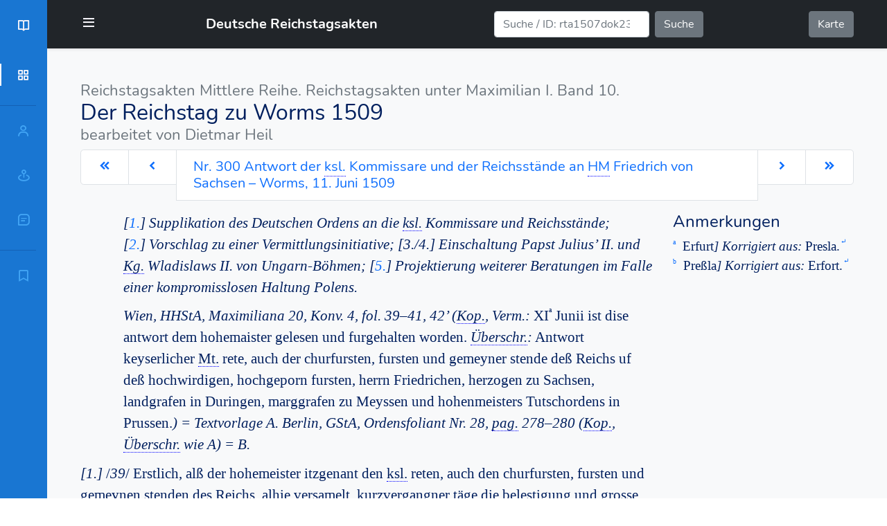

--- FILE ---
content_type: text/html; charset=UTF-8
request_url: https://reichstagsakten.de/text.php?doc=rta1509dok300
body_size: 35667
content:
<!--http://localhost:8082/exist/apps/rta/text.xq?doc=rta1509dok300--><!-- title -->



<!DOCTYPE  html>
<html lang="de">
  <head>
 <link rel="canonical" href="https://reichstagsakten.de/text.php?id=rta1509dok300" />
      
<meta charset="utf-8">
<meta name="viewport" content="width=device-width, initial-scale=1, maximum-scale=1" />


<!-- Favicons -->
<link rel="apple-touch-icon" sizes="180x180" href="img/favhiko/apple-touch-icon.png">
<link rel="icon" type="image/png" sizes="32x32" href="img/favhiko/favicon-32x32.png">
<link rel="icon" type="image/png" sizes="16x16" href="img/favhiko/favicon-16x16.png">
<link rel="shortcut icon" href="img/favhiko/favicon.ico">
<link rel="manifest" href="img/favhiko/manifest.json">
<meta name="theme-color" content="#ffffff">

<link href='css/bootstrap.min.css'  rel="stylesheet" />
<link href='css/boxicons.min.css'  rel="stylesheet" />

<link href='css/fonts.css'  rel="stylesheet" />

    <link href='css/header_nav.css'  rel="stylesheet"/>
    <link href='css/text.css'  rel="stylesheet"/>

<!-- rta -->
<link href='css/tei.css'  rel="stylesheet"/>
<link href='css/tei_rta1509.css'  rel="stylesheet"/>


    <meta name="theme-color" content="#0D47A1">

    <title>Nr. 300   Antwort der ksl. Kommissare und der Reichsstände an HM Friedrich von Sachsen – Worms, 11. Juni 1509</title>
    <meta name="title" content="Nr. 300   Antwort der ksl. Kommissare und der Reichsstände an HM Friedrich von Sachsen – Worms, 11. Juni 1509"/>
    <meta name="copyright" content="Historische Kommission bei der Bayerischen Akademie der Wissenschaften"/>
    <meta name="description" content="Edition der Reichstagsakten — Nr. 300   Antwort der ksl. Kommissare und der Reichsstände an HM Friedrich von Sachsen – Worms, 11. Juni 1509"/>

  </head>



 <body id="body-pd">


   <div class="navbar navbar-dark bg-dark shadow-sm " id="navbar">
  <div class="container">
      <div class="header_toggle" title="Menü"> <i class='bx bx-menu' id="header-toggle"></i> </div>


    <a href="index.php" class="navbar-brand d-flex align-items-center">
      <!--i class='bx bx-book-open'></i-->
   &nbsp;   <strong>Deutsche Reichstagsakten</strong>
    </a>

    <form class="d-flex" action="search.php">
        <input class="form-control me-2" type="search"
        placeholder="Suche / ID: rta1507dok23 o. rta1507p80" aria-label="Suche" name="q">
        <button class="btn btn-secondary" type="submit">Suche</button>
    </form>

    <a href="map.php" class="btn btn-secondary my-2">Karte</a>

  </div>
</div>



    <div class="l-navbar" id="lnavbar">
        <nav class="nav">
            <div>
              <a href="index.php" class="nav_logo ">
              <i class='bx bx-book-open  nav_logo-icon'></i>
              <span class="nav_logo-name">RTA</span>
              </a>
                <div class="nav_list">
                  <div class="panel panel-default">
                      <div class="panel-heading" role="tab" id="navSubListHeadD">
                              <a class="nav_link active" data-bs-toggle="collapse" href="#navSubListD" aria-expanded="true" aria-controls="navSubListD">
                                <i class='bx bx-grid-alt nav_icon'></i>
                                <span class="nav_name">Der Reichstag zu Worms 1509</span>
                              </a>
                        </div>
                       <div id="navSubListD" class="panel-collapse collapse" role="tabpanel" aria-labelledby="navSubListHeadD">
                                   <!--http://localhost:8082/exist/apps/rta/context.xq?type=chp&id=  rta1509--><!-- chapters -->
<ul class="list-group nav_sublist rta1509"><ul class="list-group nav_sublist rta1509 NaN NaN" data-number="10"><!--dbg>
 <id>{$id}</id>
 <vol>{$vol}</vol>
 <m>{$mode}</m>
 <t>{$type}</t>
 <p>{$p}</p>
 <f>{$f}</f>
 <l>{$l}</l>
 <r>{$result}</r>
 </dbg-->
    <li class="list-group-item" title="Inhaltsverzeichnis"><a href="text.php?doc=rta1509inh" class="mentedchp">
Inhaltsverzeichnis

                </a></li>
    <li class="list-group-item" title="Vorwort des Abteilungsleiters"><a href="text.php?doc=rta1509vwa" class="mentedchp">
Vorwort des Abteilungsleiters
                </a></li>
    <li class="list-group-item" title="Vorwort des Bearbeiters"><a href="text.php?doc=rta1509vwb" class="mentedchp">
Vorwort des Bearbeiters
                </a></li>
    <li class="list-group-item" title="Abkürzungen und Siglen"><a href="text.php?doc=rta1509abk" class="mentedchp">
Abkürzungen und Siglen

                </a></li>
    <li class="list-group-item" title="Quellen- und Literaturverzeichnis"><a href="text.php?doc=rta1509qul" class="mentedchp">
Quellen- und Literaturverzeichnis

                </a></li>
    <li class="list-group-item" title="Einleitung"><a href="text.php?doc=rta1509ein" class="mentedchp">Einleitung

                </a></li>
    <li class="list-group-item" title="QuellenI. Kapitel Vorakten: Vorbereitung des Wormser Reichstages"><a href="text.php?doc=rta1509I" class="mentedchp">
QuellenI. Kapitel Vorakten: Vorbereitung des Wormser Reichstages
                </a></li>
    <li class="list-group-item" title="II. Kapitel Der Reichstag zu Worms"><a href="text.php?doc=rta1509II" class="mentedchp">
II. Kapitel

                    Der Reichstag zu Worms
                </a></li>
    <li class="list-group-item" title="III. Kapitel Nachakten: Vollzug der Reichstagsbeschlüsse und Folgen des Reichstages"><a href="text.php?doc=rta1509III" class="mentedchp">
III. Kapitel
                    Nachakten: Vollzug der Reichstagsbeschlüsse und Folgen des Reichstages
                </a></li>
    <li class="list-group-item" title="Chronologisches Aktenverzeichnis"><a href="text.php?doc=rta1509cv" class="mentedchp">
Chronologisches Aktenverzeichnis

                </a></li>
</ul>
</ul>
                       </div>
                     </div>

                <hr>

<div class="panel panel-default">
    <div class="panel-heading" role="tab" id="navSubListHeadP">
                   <a class="nav_link collapsed" data-bs-toggle="collapse" href="#navSubListP" aria-expanded="false" aria-controls="navSubListP"> <i class='bx bx-user nav_icon'></i> <span class="nav_name">Personen</span> </a>
 </div>
                  <div id="navSubListP" class="panel-collapse collapse" role="tabpanel" aria-labelledby="navSubListHeadP">
      <!-- mentedP --><ul class="list-group nav_sublist rta1509dok300 493 495" data-number="9"><!--dbg>
 <id>{$id}</id>
 <vol>{$vol}</vol>
 <m>{$mode}</m>
 <t>{$type}</t>
 <p>{$p}</p>
 <f>{$f}</f>
 <l>{$l}</l>
 <r>{$result}</r>
 </dbg-->
    <li class="list-group-item" title="Deutschorden, – HM Friedrich von Sachsen"><a href="text.php?doc=rta1509register#rta1509_reg0414" class="mentedper">
                        
                        
                                Deutschorden, 
                                –  HM Friedrich von Sachsen
                        
                    </a></li>
    <li class="list-group-item" title="Leiter/Scaliger, – Johann d. Ä. von der, H. zu Verona (Bern) und Vicenza, bay. Vormundschaftsrat"><a href="text.php?doc=rta1509register#rta1509_reg1163" class="mentedper">
                        
                                Leiter/Scaliger, 
                                –  Johann d. Ä. von der, H. zu Verona (Bern) und Vicenza, bay. Vormundschaftsrat
                        
                    </a></li>
    <li class="list-group-item" title="Leiter/Scaliger, – Johann d. J. von der, bay. Rat und Pfleger zu Ingolstadt"><a href="text.php?doc=rta1509register#rta1509_reg1164" class="mentedper">
                        
                                Leiter/Scaliger, 
                                –  Johann d. J. von der, bay. Rat und Pfleger zu Ingolstadt
                        
                    </a></li>
    <li class="list-group-item" title="Loredan, Leonardo, Doge von Venedig"><a href="text.php?doc=rta1509register#rta1509_reg1204" class="mentedper">
                        
                        Loredan, Leonardo, Doge von Venedig
                        
                    </a></li>
    <li class="list-group-item" title="Ortolf, Dr. Georg, Prokurator am RKG"><a href="text.php?doc=rta1509register#rta1509_reg1583" class="mentedper">
                        
                        Ortolf, Dr. Georg, Prokurator am RKG
                        
                        
                    </a></li>
    <li class="list-group-item" title="Papsttum/Hl. Stuhl/Kurie (Rom), – Julius II."><a href="text.php?doc=rta1509register#rta1509_reg1611" class="mentedper">
                        
                                Papsttum/Hl. Stuhl/Kurie (Rom), 
                                –  Julius II.
                        
                    </a></li>
    <li class="list-group-item" title="Passau/Bay., – Bf. Wiguläus Fröschl von Marzoll, ksl. Kammerrichter"><a href="text.php?doc=rta1509register#rta1509_reg1625" class="mentedper">
                        
                        
                                Passau/Bay., 
                                –  Bf. Wiguläus Fröschl von Marzoll, ksl. Kammerrichter
                        
                    </a></li>
    <li class="list-group-item" title="Polen, – Kg. Sigismund I. Jagiello"><a href="text.php?doc=rta1509register#rta1509_reg1694" class="mentedper">
                        
                        
                                Polen, 
                                –  Kg. Sigismund I. Jagiello
                        
                    </a></li>
    <li class="list-group-item" title="Ungarn (Hungern), – Kg. Wladislaw II., Kg. von Böhmen"><a href="text.php?doc=rta1509register#rta1509_reg2427" class="mentedper">
                        
                        
                                Ungarn (Hungern), 
                                –  Kg. Wladislaw II., Kg. von Böhmen
                        
                    </a></li>
</ul>    </div>
</div>


<div class="panel panel-default">
    <div class="panel-heading" role="tab" id="navSubListHeadO">
                 <a class="nav_link collapsed" data-bs-toggle="collapse" href="#navSubListO" aria-expanded="false" aria-controls="navSubListO"> <i class='bx bx-map-pin nav_icon'></i> <span class="nav_name">Orte</span> </a>
               </div>
                  <div id="navSubListO" class="panel-collapse collapse" role="tabpanel" aria-labelledby="navSubListHeadO">
        <!-- mentedPlc --><ul class="list-group nav_sublist rta1509dok300 493 495" data-number="10"><!--dbg>
 <id>{$id}</id>
 <vol>{$vol}</vol>
 <m>{$mode}</m>
 <t>{$type}</t>
 <p>{$p}</p>
 <f>{$f}</f>
 <l>{$l}</l>
 <r>{$result}</r>
 </dbg-->
    <li class="list-group-item" title="Bautzen/Sachsen (Butz, Pautz)"><a href="text.php?doc=rta1509register#rta1509_reg0128" class="mentedplc">
                        
                        Bautzen/Sachsen (Butz, Pautz)
                        
                    </a></li>
    <li class="list-group-item" title="Breslau/Schlesien (Presla; poln. Wrocław)"><a href="text.php?doc=rta1509register#rta1509_reg0279" class="mentedplc">
                        
                        
                        Breslau/Schlesien (Presla; poln. Wrocław)
                        
                    </a></li>
    <li class="list-group-item" title="Breslau/Schlesien (Presla; poln. Wrocław), – Tag zu (1508)"><a href="text.php?doc=rta1509register#rta1509_reg0280" class="mentedplc">
                        
                        
                                Breslau/Schlesien (Presla; poln. Wrocław), 
                                –  Tag zu (1508)
                        
                    </a></li>
    <li class="list-group-item" title="Erfurt/Thür. (Ertfurt), – Stadt"><a href="text.php?doc=rta1509register#rta1509_reg0558" class="mentedplc">
                        
                        
                                Erfurt/Thür. (Ertfurt), 
                                –  Stadt
                        
                    </a></li>
    <li class="list-group-item" title="Görlitz/Sachsen"><a href="text.php?doc=rta1509register#rta1509_reg0717" class="mentedplc">
                        
                        Görlitz/Sachsen
                        
                    </a></li>
    <li class="list-group-item" title="Polen, Kg./Kgr."><a href="text.php?doc=rta1509register#rta1509_reg1690" class="mentedplc">
                        
                        Polen, Kg./Kgr.
                        
                        
                    </a></li>
    <li class="list-group-item" title="Regensburg/Bay., – Standort des RKG"><a href="text.php?doc=rta1509register#rta1509_reg1763" class="mentedplc">
                        
                        
                                Regensburg/Bay., 
                                –  Standort des RKG
                        
                        
                    </a></li>
    <li class="list-group-item" title="Verona/Ital. (Bern)"><a href="text.php?doc=rta1509register#rta1509_reg2458" class="mentedplc">
                        
                        Verona/Ital. (Bern)
                        
                    </a></li>
    <li class="list-group-item" title="Vicenza/Ital."><a href="text.php?doc=rta1509register#rta1509_reg2462" class="mentedplc">
                        
                        Vicenza/Ital.
                        
                    </a></li>
    <li class="list-group-item" title="Worms/RPf. (Wormitz, Wurmbs), AO (1495)"><a href="text.php?doc=rta1509register#rta1509_reg2565" class="mentedplc">
                        
                        
                        Worms/RPf. (Wormitz, Wurmbs), AO (1495)
                        
                        
                        
                    </a></li>
</ul>    </div>
</div>





<div class="panel panel-default">
    <div class="panel-heading" role="tab" id="navSubListHeadS">

                 <a  class="nav_link collapsed" data-bs-toggle="collapse" href="#navSubListS" aria-expanded="false" aria-controls="navSubListS"> <i class='bx bx-message-square-detail nav_icon'></i> <span class="nav_name">Sachschlagworte</span> </a>
               </div>
                  <div id="navSubListS" class="panel-collapse collapse" role="tabpanel" aria-labelledby="navSubListHeadS">
        <!-- mentedG --><ul class="list-group nav_sublist rta1509dok300 493 495" data-number="7"><!--dbg>
 <id>{$id}</id>
 <vol>{$vol}</vol>
 <m>{$mode}</m>
 <t>{$type}</t>
 <p>{$p}</p>
 <f>{$f}</f>
 <l>{$l}</l>
 <r>{$result}</r>
 </dbg-->
    <li class="list-group-item" title="Deutschorden"><a href="text.php?doc=rta1509register#rta1509_reg0398" class="mentedglo">
                        Deutschorden
                        
                    </a></li>
    <li class="list-group-item" title="Deutschorden, – Konflikt mit Polen"><a href="text.php?doc=rta1509register#rta1509_reg0428" class="mentedglo">
                        
                                Deutschorden, 
                                –  Konflikt mit Polen
                        
                    </a></li>
    <li class="list-group-item" title="Kurfürsten (churfursten, Kff.)"><a href="text.php?doc=rta1509register#rta1509_reg1093" class="mentedglo">
                        Kurfürsten (churfursten, Kff.)
                        
                    </a></li>
    <li class="list-group-item" title="Maximilian I., – Stellvertreter/Kommissare auf dem Wormser RT"><a href="text.php?doc=rta1509register#rta1509_reg1354" class="mentedglo">
                        
                                Maximilian I., 
                                –  Stellvertreter/Kommissare auf dem Wormser RT
                        
                        
                    </a></li>
    <li class="list-group-item" title="Reichsacht, – gegen Venedig"><a href="text.php?doc=rta1509register#rta1509_reg1773" class="mentedglo">
                        
                                Reichsacht, 
                                –  gegen Venedig
                        
                    </a></li>
    <li class="list-group-item" title="Reichskammergericht"><a href="text.php?doc=rta1509register#rta1509_reg1792" class="mentedglo">
                        Reichskammergericht
                        
                    </a></li>
    <li class="list-group-item" title="Reichskammergericht, – Prozesse"><a href="text.php?doc=rta1509register#rta1509_reg1818" class="mentedglo">
                        
                                Reichskammergericht, 
                                –  Prozesse
                        
                    </a></li>
</ul>    </div>
</div>

                 <hr>
                 <div class="panel panel-default">
                     <div class="panel-heading" role="tab" id="navSubListHeadZ">


                       <a class="nav_link collapsed" data-bs-toggle="collapse" href="#navSubListZ" aria-expanded="false" aria-controls="navSubListZ">
                         <i class='bx bx-bookmark nav_icon'></i> <span class="nav_name">Zitierempfehlung</span> </a>
                    </div>
                    <div id="navSubListZ" class="panel-collapse collapse" role="tabpanel" aria-labelledby="navSubListHeadZ">
                          <ul class="list-group nav_sublist">
                          <li class="list-group-item">Reichstagsakten Mittlere Reihe. Reichstagsakten unter Maximilian I. Band 10., Der Reichstag zu Worms 1509, bearb. von Dietmar Heil Nr. 300   Antwort der ksl. Kommissare und der Reichsstände an HM Friedrich von Sachsen – Worms, 11. Juni 1509 [https://www.reichstagsakten.de/text.php?id=rta1509dok300].</li>
                        </ul>
                      </div>
                  </div>

                </div>
            </div>
        </nav>
    </div>
    <!--Container Main start-->
    <main>
    <div class="py-5   bg-light">


  <div class="container">


  <h2><span class="ttl_serie text-muted">Reichstagsakten Mittlere Reihe. Reichstagsakten unter Maximilian I. Band 10.</span>
  <span class="ttl_volume">Der Reichstag zu Worms 1509</span>
  <span class="ttl_bearb  text-muted">bearbeitet von Dietmar Heil</span>
    </h2>



<!--div class="alert alert-warning alert-dismissible fade show" role="alert"-->
<!--div id="bc-alert" class="alert alert-light in">
  <a id="bc-closer" href="#" type="button" class="close float-right">&times;</a>
  </div>

<script>
document.getElementById("bc-opener").click(function () {
    var bc = document.getElementById("bc-alert");
    bc.style.display = (bc.style.display == 'none') ? 'block' : 'none';
});

document.getElementById("bc-closer").click(function () {
  parentElement.style.display= 'none';
});
</script-->

        <nav aria-label="Dokumentnavigation">
  <!-- nav ok -->  <h3>

  <ul class="pagination pagination-lg content-left">
    <!--li class="page-item">
    <a id="bc-opener" acceskey="b" class="page-link" href="#"><i class="bx bxs-flag"></i></a>
  </li-->

    <li class="page-item " >
      <a accesskey="w" class="page-link" title="vorheriges Kapitel" href="?doc=rta1509II1.2" >
        <i class='bx bxs-chevrons-left'></i></a>
    </li>

    <li class="page-item " >
      <a accesskey="a" class="page-link" title="vorheriger Abschnitt" href="?doc=rta1509dok299" >
        <i class='bx bxs-chevron-left'></i></a>
    </li>
    <li class="page-item"><div class="ex page-link" data-docid="rta1509dok300" data-firstpage="493" data-lastpage="495">
    <div xmlns="http://www.w3.org/1999/xhtml" first-page="493" last-page="495">Nr. 300   Antwort der <abbr title="kaiserlich">ksl.</abbr> Kommissare und der Reichsstände an <abbr title="Hochmeister des Deutschen Ordens">HM</abbr> Friedrich von Sachsen – Worms, 11. Juni 1509</div><!--dok//
                title//
                rta1509dok300-->
</div></li>
    <li class="page-item " >
      <a accesskey="d" class="page-link" title="folgender Abschnitt" href="?doc=rta1509II1.4" >
        <i class='bx bxs-chevron-right'></i></a>
    </li>

    <li class="page-item " >
      <a accesskey="s" class="page-link" title="folgendes Kapitel" href="?doc=rta1509II1.4" >
        <i class='bx bxs-chevrons-right'></i></a>
    </li>

  </ul>
</h3>

      </nav>





  <div class="row row-cols-1 row-cols-sm-1 row-cols-md-2 row-cols-lg-2 row-cols-xl-2 row-cols-xxl-3">
        <div class="col-sm-12 col-md-12 col-lg-9 col-xl-9 col-xxl-8">
     <!-- Text -->
     <!-- text --><div class="ex " data-docid="rta1509dok300" data-firstpage="" data-lastpage="">
                        
<p xmlns="http://www.w3.org/1999/xhtml" class="kopfregest">[<a class="target" href="#rta1509dok300top1">1.</a>] Supplikation des Deutschen Ordens an die <abbr title="kaiserlich">ksl.</abbr> Kommissare und Reichsstände; [<a class="target" href="#rta1509dok300top2">2.</a>] Vorschlag zu einer Vermittlungsinitiative; [3./4.] Einschaltung Papst Julius’ II. und <abbr title="König">Kg.</abbr> Wladislaws II. von Ungarn-Böhmen; [<a class="target" href="#rta1509dok300top5">5.</a>] Projektierung weiterer Beratungen im Falle einer kompromisslosen Haltung Polens.</p>
<p xmlns="http://www.w3.org/1999/xhtml" class="Archive"><span class="rs">Wien, HHStA</span>, Maximiliana 20, Konv. 4, fol. 39–41, 42’ (<abbr title="Kopie">Kop.</abbr>, Verm.: <span class="up">XI<span class="super">a</span> Junii ist dise antwort dem hohemaister gelesen und furgehalten worden. </span><abbr title="Überschrift">Überschr.</abbr>:<span class="up"> Antwort keyserlicher <abbr title="Majestät">Mt.</abbr> rete, auch der churfursten, fursten und gemeyner stende deß Reichs uf deß hochwirdigen, hochgeporn fursten, herrn Friedrichen, herzogen zu Sachsen, landgrafen in Duringen, marggrafen zu Meyssen und hohenmeisters Tutschordens in Prussen.</span>) = Textvorlage A. <span class="rs">Berlin, GStA</span>, Ordensfoliant Nr. 28, <abbr title="pagina, paginiert">pag.</abbr> 278–280 (<abbr title="Kopie">Kop.</abbr>, <abbr title="Überschrift">Überschr.</abbr> wie A) = B.</p>
<p xmlns="http://www.w3.org/1999/xhtml" class="Fst"><span class="emph">[<a id="rta1509dok300top1" name="top1"><!-- IE --></a>1.]</span> /<span class="emph">39</span>/ Erstlich, alß der hohemeister itzgenant den <abbr title="kaiserlich">ksl.</abbr> reten, auch den churfursten, fursten und gemeynen stenden des Reichs, alhie versamelt, kurzvergangner täge die belestigung und grosse beschwerung, so im und seynem orden von koniglicher wirde zu Polen wider alle pillicheit begegnen, mundlich und darnach schriftlich hat furbringen lassen, mit angehengter pitt, daß <abbr title="kaiserlich">ksl.</abbr> <abbr title="Majestät">Mt.</abbr> rete, auch die churfursten, fursten und stende deß Reichs solchs zu herzen fassen und im und seynem orden darin getreue rate und hilf mitteylen wolten etc., wie dann solchs alles sein furbringen <span class="emph">[Nr. <a class="target" href="text.php?doc=rta1509dok297">297</a>]</span> weyter inhelt, daruf ist keyserlicher <abbr title="Majestät">Mt.</abbr> rete, auch churfursten, fursten und gemeyner stende antwort, rate und gutbedunken, wie hernach volgt:</p>
<p xmlns="http://www.w3.org/1999/xhtml" class="Standard"><span class="emph">[<a id="rta1509dok300top2" name="top2"><!-- IE --></a>2.]</span> Und nemlich achten und ermessen sie zuforderst nach gelegenheit itziger zeit nutz und gut, auch dem hohenmeister und dem Dutschen Orden dienlich sein, daß keyserliche <abbr title="Majestät">Mt.</abbr>, churfursten, fursten und andere stende deß Heiligen <span class="pb" title="Seite im Druck 494" id="rta1509p494"><a href="page.php?id=rta1509p494&amp;facs=rta1509-page-0494.png"><i class="bx bx-book-alt"><!----></i></a></span>Reichs die irrungen und zwitrecht, so sich zwischen /<span class="emph">39’</span>/ koniglicher wirde zu Polen und gemeltem hohenmeister erhalten, in gutlich handlung und anlaß zu pringen understunden.</p>
<p xmlns="http://www.w3.org/1999/xhtml" class="Standard">Und ist in solchem <abbr title="kaiserlich">ksl.</abbr> <abbr title="Majestät">Mt.</abbr> rete, auch gemeyner stende deß Reichs gutbedunken, daß keyserlich <abbr title="Majestät">Mt.</abbr>, churfursten, fursten und andere stende deß Reichs erstlich zu koniglicher wirden zu Polen ein potschaft uf zwo personen ungeverlich mit gepurlicher instruction ufs furderlichst schicken, von wegen <abbr title="kaiserlich">ksl.</abbr> <abbr title="Majestät">Mt.</abbr> und gemeyner stende deß Reichs mit allem vleyss zu begeren und zu pitten, daß konigliche wirde zu Polen keyserlicher <abbr title="Majestät">Mt.</abbr>, churfursten, fursten und gemeynen stenden deß Heiligen Reichs zu frundlichem und gnedigem gefallen in den irrungen, so sich zwischen seynen <abbr title="königlich">kgl.</abbr> wirden und egemeltem hohenmeister erhalten, inen gutlicher handlung vervolgen und deßhalb in zimlicher zeit und an gelegne malstat (alß gen Erfurt<a class="fnnr" shape="rect" title="Fußnote" href="#fna" id="afna">a<!-- IE --></a>, Pautz, Gorlitz oder Preßla<a class="fnnr" shape="rect" title="Fußnote" href="#fnb" id="afnb">b<!-- IE --></a>) tag ernennen. Wolten alßdann <abbr title="kaiserlich">ksl.</abbr> <abbr title="Majestät">Mt.</abbr>, churfursten, fursten und stende deß Reichs ire treffenliche rete zu solcher handlung verorden und schicken und zwischen inen gutlich handeln lassen, ganzer zuversicht und vertrauens, die irrungen und geprechen, so sich zwischen inen beyderseyts erhielten, solten nach zimlichen, pillichen dingen gutlich hingelegt und vertragen werden.</p>
<p xmlns="http://www.w3.org/1999/xhtml" class="Standard">/<span class="emph">40</span>/ Wo aber koniglicher wirde zu Polen eyniche der erzelten malstadt oder sunst andere im Reich nit gelegen oder anzunemen weren, sonder sein koniglich wirde wolte seyner gelegenheit nach in ein stadt des lands zu Polen, da sie personlich bey der handlung sein mocht, tag ernennen und ansetzen, solt die potschaft dannoch solch tagsatzung nit abschlagen, aber doch zuvor mit allem vleiss arbeyten und anhalten, daß in vorgenante malstat oder sunst im Reich tag angesetzt und gutlicher handlung daselbst zu pflegen vervolgt wurden.</p>
<p xmlns="http://www.w3.org/1999/xhtml" class="Standard"><span class="emph">[<a id="rta1509dok300top3" name="top3"><!-- IE --></a>3.]</span> Keyserlicher <abbr title="Majestät">Mt.</abbr> rete und gemeyne stende ermessen auch dieser sachen fast furtreglich und ersprieslich sein, daß <abbr title="kaiserlich">ksl.</abbr> <abbr title="Majestät">Mt.</abbr> und sie, die churfursten, fursten und stende deß Reichs, unserm allerheiligsten vater, dem babst, neben dem hohenmeister teten schreiben und sein heiligkeit ufs hochst pitten, den kunig zu Polen durch ire schrift gutlich zu underweisen und ufs hochst zu ermanen, daß er in solchem gutlicher handlung verfolgen und die keinswegs abschlagen, daß auch sein heyligkeit zu solcher handlung ire commissarien oder potschaften zu schicken nit underlassen wolt, damit in dieser sachen dest fruchtparer und dapferer gehandelt und unrat, so der heiligen cristenheit daruß entsteen, furkomen werden mocht.</p>
<p xmlns="http://www.w3.org/1999/xhtml" class="Standard"><span class="emph">[<a id="rta1509dok300top4" name="top4"><!-- IE --></a>4.]</span> /<span class="emph">40’</span>/ Sie haben auch daneben betracht und fur gut angesehen, dieweil keiserliche <abbr title="Majestät">Mt.</abbr> vormals mitsampt dem kunig von Hungern und Behem die irrungen zwischen <abbr title="königlich">kgl.</abbr> wirde zu Polen und dem hohenmeister gutlich hinzulegen understanden haben, deßhalb dann tag <span class="emph">[nach Breslau]</span> angesetzt gewest, aber uß zugefallen ursachen kein furgang gehabt, daß konigliche wirde zu Hungern <span class="pb" title="Seite im Druck 495" id="rta1509p495"><a href="page.php?id=rta1509p495&amp;facs=rta1509-page-0495.png"><i class="bx bx-book-alt"><!----></i></a></span>und Behem durch keyserliche <abbr title="Majestät">Mt.</abbr> und die stende deß Reichs auch mit vleyss ersucht wurde, sich bey dem kunig zu Polen mitsampt <abbr title="kaiserlich">ksl.</abbr> <abbr title="Majestät">Mt.</abbr> und den stenden deß Reichs durch sein potschaften zu bearbeyten, daß sein koniglich wirde gutlicher handlung verfolgen und, so sie verfolgt, alßdann sein potschaft zu solicher verhore und gutlicher hinlegung auch schicken wolle.</p>
<p xmlns="http://www.w3.org/1999/xhtml" class="Standard"><span class="emph">[<a id="rta1509dok300top5" name="top5"><!-- IE --></a>5.] </span>So aber koniglich wirde zu Polen uf solich keyserlicher <abbr title="Majestät">Mt.</abbr>, der churfursten, fursten und stende des Reichs ansuchen und pitt gutlicher handlung zu verfolgen nit bewilligen oder in bewilligter und furgenomener handlung uf irem harten und strengen /<span class="emph">41</span>/ furnemen gegen dem hohenmeister und Teutschem Orden beharren und besteen, daß dann solchs und weß zu beyden teylen gehandelt, wider hinter sich gebracht wurde, zu bedenken, wie demselben zu begegnen und widerstand zu tun were.</p>
<!--dok//
                text//
                rta1509dok300-->
</div>
     </div>
           <div class="col-sm-12 col-md-12 col-lg-2 col-xl-3 col-xxl-4">
     <!-- Anmerkungen wenn mittel -->
     <div class="notes">
       <!-- notes --><h4>Anmerkungen</h4><div class="ex " data-docid="rta1509dok300" data-firstpage="" data-lastpage="">
    <div xmlns="http://www.w3.org/1999/xhtml" class="fnbottom"><a class="fnnr" shape="rect" title="Fußnotenposition" href="#afna" id="fna">a</a>
        <div class="note" id="sfna"> Erfurt<span class="emph">] Korrigiert aus:</span> Presla.<a class="fnnr" shape="rect" title="Fußnotenposition" href="#afna" id="fna"><i class="bx bx-subdirectory-left"><!----></i></a></div>
    </div>
    <div xmlns="http://www.w3.org/1999/xhtml" class="fnbottom"><a class="fnnr" shape="rect" title="Fußnotenposition" href="#afnb" id="fnb">b</a>
        <div class="note" id="sfnb"> Preßla<span class="emph">] Korrigiert aus:</span> Erfort.<a class="fnnr" shape="rect" title="Fußnotenposition" href="#afnb" id="fnb"><i class="bx bx-subdirectory-left"><!----></i></a></div>
    </div><!--dok//
                notes//
                rta1509dok300-->
</div>     </div>
     </div>

       <div class="col-sm-12 col-md-12 col-lg-12 col-xl-12 col-xxl-12">
     <!--Col3 - Vor/zurückverweise SVG wenn breit-->


          </div>
     </div>


    <nav class="mt-3" aria-label="Dokumentnavigation unten">
  
    <!-- nav ok -->  <h3>

  <ul class="pagination pagination-lg content-left">
    <!--li class="page-item">
    <a id="bc-opener" acceskey="b" class="page-link" href="#"><i class="bx bxs-flag"></i></a>
  </li-->

    <li class="page-item " >
      <a accesskey="w" class="page-link" title="vorheriges Kapitel" href="?doc=rta1509II1.2" >
        <i class='bx bxs-chevrons-left'></i></a>
    </li>

    <li class="page-item " >
      <a accesskey="a" class="page-link" title="vorheriger Abschnitt" href="?doc=rta1509dok299" >
        <i class='bx bxs-chevron-left'></i></a>
    </li>
    <li class="page-item"><div class="ex page-link" data-docid="rta1509dok300" data-firstpage="493" data-lastpage="495">
    <div xmlns="http://www.w3.org/1999/xhtml" first-page="493" last-page="495">Nr. 300   Antwort der <abbr title="kaiserlich">ksl.</abbr> Kommissare und der Reichsstände an <abbr title="Hochmeister des Deutschen Ordens">HM</abbr> Friedrich von Sachsen – Worms, 11. Juni 1509</div><!--dok//
                title//
                rta1509dok300-->
</div></li>
    <li class="page-item " >
      <a accesskey="d" class="page-link" title="folgender Abschnitt" href="?doc=rta1509II1.4" >
        <i class='bx bxs-chevron-right'></i></a>
    </li>

    <li class="page-item " >
      <a accesskey="s" class="page-link" title="folgendes Kapitel" href="?doc=rta1509II1.4" >
        <i class='bx bxs-chevrons-right'></i></a>
    </li>

  </ul>
</h3>

   </nav>



    </div>
    </div>
    <!--Container Main end-->
  </main>


    <footer class="text-muted py-5">
  <div class="container">

    <div class="row">
        <div class="col-sm-12 col-md-10 col-lg-8  py-4">
          <p class="text-muted">
    
    <a rel="noopener" href="//www.historischekommission-muenchen.de/abteilungen">Deutsche Reichstagsakten</a>. <br/>
    seit 1867 herausgegeben von der
    <a rel="noopener" href="//www.historischekommission-muenchen.de">Historischen Kommission bei der Bayerischen Akademie der Wissenschaften</a>
        </p>
        </div>
        <div class="col-sm-6 col-md-8 col-lg-2  py-4">
          <ul class="list-unstyled">
            <li></li>
            <li><i class='bx bx-copyright' ></i> <a rel="noopener" href="//www.historischekommission-muenchen.de/impressum.html" title="Es gilt das Impressum der Historischen Kommission" class="text-muted">Impressum</a></li>
            <li><i class='bx bx-lock' ></i> <a rel="noopener" href="//www.historischekommission-muenchen.de/datenschutzerklaerung.html" title="Es gilt die Datenschutzerklärung der Historischen Kommission" class="text-muted">Datenschutz</a></li>
            <li><i class='bx bx-cart' ></i> <a rel="noopener" href="mailto:Karl-Ulrich.Gelberg@hk.badw.de?subject=Bestellung%20Reichstagsakten"  title="Bestellung bitte per Email bei der Historischen Kommission" class="text-muted">Bestellen</a></li>
            <li><i class='bx bx-envelope-open' ></i> <a rel="noopener" href="mailto:matthias.reinert@hk.badw.de"  title="Technische Fragen" class="text-muted">Email</a></li>
          </ul>
        </div>
        <div class="col-sm-3 col-md-2 col-lg-1 py-4">
          <a rel="noopener" href="//www.historischekommission-muenchen.de"><img src="img/logo_hiko.svg" class="img-fluid" alt="Logo der Historischen Kommission"/></a>
        </div>
      </div>
        <p class="float-end mb-1">
      <a href="#" title="zum Anfang"><i class='bx bx-arrow-to-top' ></i></a>
    </p>
    <p class="mb-1 small text-muted">basierend auf
      <a rel="noopener" href="//getbootstrap.com"  class="text-muted">Bootstrap</a> und
      <a rel="noopener" href="//boxicons.com/"  class="text-muted">Boxicons</a>. Personen gegen die 
      <a rel="noopener" href"" class="text-muted">GND</a> abgeglichen. Orte lokalisiert mit
      <a rel="noopener" href="//nominatim.openstreetmap.org"  class="text-muted">OpenStreetMap</a>, verlinkt auf
      <a rel="noopener" href="//mapire.eu" class="text-muted">mapire.eu</a><!-- und das
      <a rel="noopener" href="//geoportal.bayern.de/bayernatlas"  class="text-muted disabled">Geoportal Bayern</a-->.
     </p>

  </div>
</footer>



    <!--script src="https://cdn.jsdelivr.net/npm/bootstrap@5.0.0/dist/js/bootstrap.bundle.min.js" integrity="sha384-p34f1UUtsS3wqzfto5wAAmdvj+osOnFyQFpp4Ua3gs/ZVWx6oOypYoCJhGGScy+8" crossorigin="anonymous"></script-->
<script src="js/bootstrap.bundle.min.js"  type="text/javascript" defer="defer"></script>
     <!--
       EdiText Object
(
    [volid:protected] => rta1509
    [title:protected] => 
    [text:protected] => 
    [notes:protected] => 
    [docid:protected] => rta1509dok300
)
-->


    
<script src="js/edi_text.js"  type="text/javascript" defer="defer"></script>

  </body>
</html>
